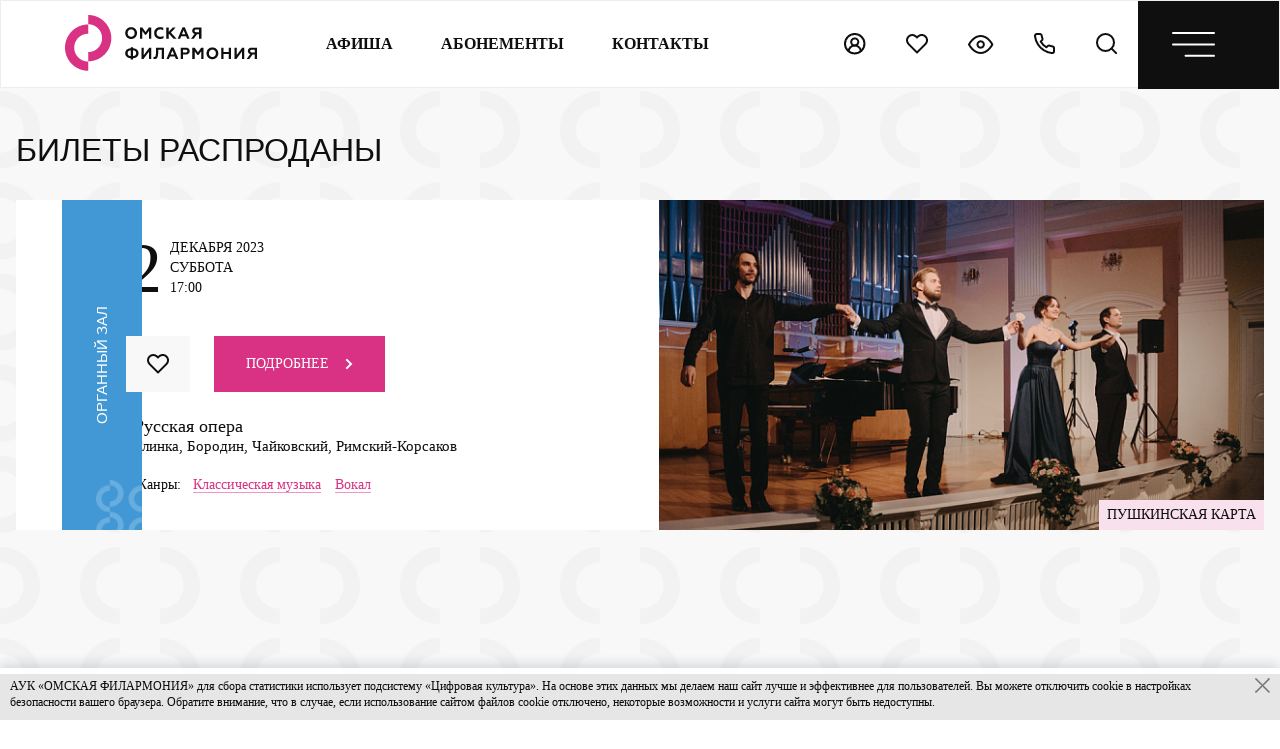

--- FILE ---
content_type: text/html; charset=UTF-8
request_url: https://omfil.ru/booking/3168/
body_size: 21077
content:
<!DOCTYPE HTML>
<html lang="ru">
<head>
    <title>Билеты на «Русская опера» 02.12.2023 17:00 | Омская филармония</title>
    <meta http-equiv="Content-Type" content="text/html; charset=UTF-8" />
<link href="/local/templates/omfil/css/booking_custom.css?16862127395631" type="text/css"  rel="stylesheet" />
<link href="/local/templates/omfil/css/fancybox.css?165656793213631" type="text/css"  data-template-style="true"  rel="stylesheet" />
<link href="/local/templates/omfil/css/selectric.css?16672989094771" type="text/css"  data-template-style="true"  rel="stylesheet" />
<link href="/local/templates/omfil/css/style.min.css?1726462928371016" type="text/css"  data-template-style="true"  rel="stylesheet" />
<link href="/local/templates/omfil/template_styles.css?175679624490937" type="text/css"  data-template-style="true"  rel="stylesheet" />
<meta charset="UTF-8">
<link rel="icon" href="/favicon.ico" type="image/x-icon">
<meta name="apple-mobile-web-app-capable" content="yes">
<meta name="apple-mobile-web-app-status-bar-style" content="black-translucent">
<meta name="viewport" content="width=device-width, user-scalable=no, initial-scale=1, viewport-fit=cover" />
<meta name="imagetoolbar" content="no">



<script data-skip-moving="true" async src="https://culturaltracking.ru/static/js/spxl.js?pixelId=16840" data-pixel-id="16840"></script>
<meta name="facebook-domain-verification" content="aw1h3j4k4f3fgsxyouth2fg3bpsqf0" />
<!-- Facebook Pixel Code -->
<script data-skip-moving="true">
    !function(f,b,e,v,n,t,s)
    {if(f.fbq)return;n=f.fbq=function(){n.callMethod?
        n.callMethod.apply(n,arguments):n.queue.push(arguments)};
        if(!f._fbq)f._fbq=n;n.push=n;n.loaded=!0;n.version='2.0';
        n.queue=[];t=b.createElement(e);t.async=!0;
        t.src=v;s=b.getElementsByTagName(e)[0];
        s.parentNode.insertBefore(t,s)}(window, document,'script',
        'https://connect.facebook.net/en_US/fbevents.js');
    fbq('init', '199552292205117');
    fbq('track', 'PageView');
</script>
<noscript><img height="1" width="1" style="display:none" src="https://www.facebook.com/tr?id=199552292205117&ev=PageView&noscript=1"/></noscript>
<!-- End Facebook Pixel Code -->
<script type="text/javascript" data-skip-moving="true">!function(){var t=document.createElement("script");t.type="text/javascript",t.async=!0,t.src='https://vk.com/js/api/openapi.js?169',t.onload=function(){VK.Retargeting.Init("VK-RTRG-1333089-5sWrp"),VK.Retargeting.Hit()},document.head.appendChild(t)}();</script>
<noscript><img src="https://vk.com/rtrg?p=VK-RTRG-1333089-5sWrp" style="position:fixed; left:-999px;" alt=""/></noscript>
<!-- Yandex.Metrika informer -->
<a href="https://metrika.yandex.ru/stat/?id=23175136&amp;from=informer" target="_blank" rel="nofollow"><img src="//bs.yandex.ru/informer/23175136/3_1_FFFFFFFF_EFEFEFFF_0_pageviews" style="width:88px; height:31px; border:0; display:none" alt="Яндекс.Метрика" title="Яндекс.Метрика: данные за сегодня (просмотры, визиты и уникальные посетители)" onclick="try{Ya.Metrika.informer({i:this,id:23175136,lang:'ru'});return false}catch(e){}"/></a>
<!-- /Yandex.Metrika informer -->
<!-- Yandex.Metrika counter -->
<script type="text/javascript" data-skip-moving="true">
    (function (d, w, c) {
        (w[c] = w[c] || []).push(function() {
            try {
                w.yaCounter23175136 = new Ya.Metrika({id:23175136,
                    clickmap:true,
                    trackLinks:true,
                    accurateTrackBounce:true});
            } catch(e) { }
        });

        var n = d.getElementsByTagName("script")[0],
            s = d.createElement("script"),
            f = function () { n.parentNode.insertBefore(s, n); };
        s.type = "text/javascript";
        s.async = true;
        s.src = (d.location.protocol == "https:" ? "https:" : "http:") + "//mc.yandex.ru/metrika/watch.js";

        if (w.opera == "[object Opera]") {
            d.addEventListener("DOMContentLoaded", f, false);
        } else { f(); }
    })(document, window, "yandex_metrika_callbacks");
</script>
<noscript><div><img src="//mc.yandex.ru/watch/23175136" style="position:absolute; left:-9999px;" alt="" /></div></noscript>
<!-- /Yandex.Metrika counter -->
<script data-skip-moving="true">
    (function(i,s,o,g,r,a,m){i['GoogleAnalyticsObject']=r;i[r]=i[r]||function(){
        (i[r].q=i[r].q||[]).push(arguments)},i[r].l=1*new Date();a=s.createElement(o),
        m=s.getElementsByTagName(o)[0];a.async=1;a.src=g;m.parentNode.insertBefore(a,m)
    })(window,document,'script','//www.google-analytics.com/analytics.js','ga');
    ga('create', 'UA-46161906-1', 'omfil.ru');
    ga('send', 'pageview');
</script>
<!-- Top.Mail.Ru counter -->
<script type="text/javascript" data-skip-moving="true">
    var _tmr = window._tmr || (window._tmr = []);
    _tmr.push({id: "3536385", type: "pageView", start: (new Date()).getTime()});
    (function (d, w, id) {
        if (d.getElementById(id)) return;
        var ts = d.createElement("script"); ts.type = "text/javascript"; ts.async = true; ts.id = id;
        ts.src = "https://top-fwz1.mail.ru/js/code.js";
        var f = function () {var s = d.getElementsByTagName("script")[0]; s.parentNode.insertBefore(ts, s);};
        if (w.opera == "[object Opera]") { d.addEventListener("DOMContentLoaded", f, false); } else { f(); }
    })(document, window, "tmr-code");
</script>
<noscript><div><img src="https://top-fwz1.mail.ru/counter?id=3536385;js=na" style="position:absolute;left:-9999px;" alt="Top.Mail.Ru" /></div></noscript>
<!-- /Top.Mail.Ru counter --></head>
<body>


<header class="header">
	<a href="/" class="header__logo">
        		


						<svg width="192" height="56" class="desktop" viewBox="0 0 192 56" fill="none" xmlns="http://www.w3.org/2000/svg"><path d="M9.20041 32.6303C9.20041 24.9308 15.4575 18.6737 23.157 18.6737V9.4733C10.3894 9.4733 0 19.8627 0 32.6303C0 45.3978 10.3894 55.7872 23.157 55.7872V46.5868C15.4575 46.5868 9.20041 40.3298 9.20041 32.6303ZM23.157 0V9.20041C30.8565 9.20041 37.1135 15.4575 37.1135 23.157C37.1135 30.8565 30.8565 37.1135 23.157 37.1135V46.3139C35.9245 46.3139 46.3139 35.9245 46.3139 23.157C46.3139 10.3894 35.9245 0 23.157 0Z" fill="#D93284"/><path d="M66.1171 21.7933C67.1307 21.7933 67.9494 21.4424 68.6316 20.7407C69.2944 20.039 69.6453 19.1423 69.6453 18.0703C69.6453 16.9982 69.2944 16.1015 68.6316 15.3998C67.9689 14.6981 67.1307 14.3472 66.1171 14.3472C65.1035 14.3472 64.2654 14.6981 63.6026 15.3998C62.9399 16.1015 62.6085 16.9982 62.6085 18.0703C62.6085 19.1423 62.9399 20.039 63.6026 20.7407C64.2654 21.4424 65.1035 21.7933 66.1171 21.7933ZM61.8873 13.8794C63.0178 12.7293 64.4213 12.1641 66.1171 12.1641C67.813 12.1641 69.2164 12.7293 70.3275 13.8794C71.458 15.01 72.0233 16.4134 72.0233 18.0703C72.0233 19.7076 71.458 21.1111 70.3275 22.2611C69.1969 23.4112 67.813 23.9765 66.1171 23.9765C64.4213 23.9765 63.0178 23.4112 61.8873 22.2611C60.7567 21.1111 60.2109 19.7076 60.2109 18.0703C60.2109 16.4134 60.7567 15.01 61.8873 13.8794Z" fill="white"/><path d="M74.9492 23.7605V12.377H77.2688L80.5825 17.0941L83.8767 12.377H86.1963V23.7605H83.8767V15.9636L81.2648 19.6281H79.9588L77.2883 15.9636V23.7605H74.9492Z" fill="white"/><path d="M90.891 22.3381C89.7215 21.2075 89.1367 19.8041 89.1367 18.0692C89.1367 16.3344 89.7215 14.9115 90.8715 13.8004C92.0411 12.6893 93.5225 12.1436 95.2963 12.1436C96.4269 12.1436 97.421 12.397 98.2981 12.8648V15.2234C97.421 14.6386 96.4269 14.3462 95.2963 14.3462C94.2047 14.3462 93.3081 14.6971 92.5869 15.3988C91.8657 16.1005 91.5148 16.9777 91.5148 18.0692C91.5148 19.1608 91.8851 20.0575 92.6259 20.7592C93.3666 21.4609 94.2827 21.7923 95.4133 21.7923C96.6413 21.7923 97.6939 21.4609 98.532 20.7982V23.1568C97.5964 23.7025 96.5243 23.9949 95.2963 23.9949C93.5225 23.9949 92.0606 23.4491 90.891 22.3381Z" fill="white"/><path d="M101.359 23.7605V12.377H103.698V16.8602L107.889 12.377H110.755L105.921 17.6009L111.593 23.7605H108.591L103.698 18.5171V23.7605H101.359Z" fill="white"/><path d="M116.972 19.2001H120.305L118.648 15.2432L116.972 19.2001ZM112.664 23.7613L117.537 12.2998H119.779L124.652 23.7613H122.157L121.026 21.1299H116.212L115.081 23.7613H112.664Z" fill="white"/><path d="M134.066 17.1916V14.4237H131.259C130.206 14.4237 129.563 14.95 129.563 15.8076C129.563 16.7043 130.206 17.1916 131.259 17.1916H134.066ZM126.016 23.7605L129.583 18.8874C128.082 18.4391 127.205 17.2501 127.205 15.7296C127.205 14.7355 127.556 13.9169 128.257 13.3126C128.959 12.6693 129.914 12.377 131.123 12.377H136.386V23.7605H134.046V19.1603H132.058L128.706 23.7605H126.016Z" fill="white"/><path d="M68.0664 41.0898C70.0352 41.0508 71.1657 39.9202 71.1657 38.2244C71.1657 36.5091 70.0352 35.3785 68.0664 35.359V41.0898ZM65.7078 35.359C63.7391 35.3785 62.6086 36.5091 62.6086 38.2244C62.6086 39.9202 63.7391 41.0313 65.7078 41.0898V35.359ZM65.7078 44.462V43.2145C62.0043 43.078 60.211 40.6999 60.211 38.2439C60.211 36.9184 60.6788 35.7684 61.6339 34.8132C62.5891 33.8581 63.9535 33.3318 65.7078 33.2733V32.2402H68.0664V33.2733C69.8207 33.3318 71.1657 33.8581 72.1403 34.8132C73.0955 35.7684 73.5633 36.9379 73.5633 38.2439C73.5633 40.6999 71.77 43.0975 68.0664 43.2145V44.462H65.7078Z" fill="white"/><path d="M76.4883 44.0134V32.6299H78.8274V40.0565L84.3437 32.6299H86.3709V44.0134H84.0513V36.5479L78.457 44.0134H76.4883Z" fill="white"/><path d="M88.5703 41.8108C88.8042 41.8888 89.0771 41.9473 89.4085 41.9473C90.0322 41.9473 90.4416 41.5185 90.6365 40.6998C90.8509 39.8616 90.9874 38.2827 91.0069 35.9826L91.0653 32.6494H99.0962V44.033H96.7766V34.7351H93.307L93.2485 37.0547C93.1705 39.7057 92.8781 41.5379 92.3323 42.571C91.7866 43.5846 90.8704 44.0915 89.5254 44.0915C89.1161 44.0915 88.7847 44.0525 88.5703 43.9355V41.8108Z" fill="white"/><path d="M105.745 39.4521H109.079L107.422 35.4951L105.745 39.4521ZM101.438 44.0133L106.311 32.5518H108.552L113.425 44.0133H110.93L109.8 41.3818H104.985L103.855 44.0133H101.438Z" fill="white"/><path d="M118.124 37.503H120.6C121.73 37.503 122.393 36.9962 122.393 36.08C122.393 35.1639 121.73 34.6571 120.6 34.6571H118.124V37.503ZM115.766 44.0134V32.6299H120.736C121.964 32.6299 122.939 32.9613 123.641 33.585C124.362 34.2283 124.713 35.0274 124.713 36.0605C124.713 37.0936 124.362 37.9123 123.641 38.5556C122.939 39.1988 121.964 39.5107 120.736 39.5107H118.105V44.0134H115.766Z" fill="white"/><path d="M127.305 44.0134V32.6299H129.644L132.938 37.347L136.252 32.6299H138.552V44.0134H136.252V36.236L133.62 39.8811H132.314L129.663 36.236V44.0134H127.305Z" fill="white"/><path d="M147.398 42.0453C148.412 42.0453 149.231 41.6944 149.913 40.9927C150.576 40.2909 150.926 39.3943 150.926 38.3222C150.926 37.2501 150.576 36.3535 149.913 35.6518C149.25 34.95 148.412 34.5992 147.398 34.5992C146.385 34.5992 145.547 34.95 144.884 35.6518C144.221 36.3535 143.89 37.2501 143.89 38.3222C143.89 39.3943 144.221 40.2909 144.884 40.9927C145.547 41.6944 146.385 42.0453 147.398 42.0453ZM143.169 34.1313C144.299 32.9813 145.703 32.416 147.398 32.416C149.094 32.416 150.498 32.9813 151.609 34.1313C152.739 35.2619 153.305 36.6654 153.305 38.3222C153.305 39.9596 152.739 41.363 151.609 42.5131C150.478 43.6631 149.094 44.2284 147.398 44.2284C145.703 44.2284 144.299 43.6631 143.169 42.5131C142.038 41.363 141.492 39.9596 141.492 38.3222C141.492 36.6654 142.057 35.2619 143.169 34.1313Z" fill="white"/><path d="M156.25 44.0134V32.6299H158.589V36.8987H163.716V32.6299H166.055V44.0134H163.716V39.0234H158.589V44.0134H156.25Z" fill="white"/><path d="M169.387 44.0134V32.6299H171.726V40.0565L177.242 32.6299H179.269V44.0134H176.93V36.5479L171.355 44.0134H169.387Z" fill="white"/><path d="M189.66 37.4445V34.6766H186.872C185.82 34.6766 185.177 35.2029 185.177 36.0605C185.177 36.9572 185.82 37.4445 186.872 37.4445H189.66ZM181.629 44.0134L185.196 39.1403C183.695 38.692 182.818 37.503 182.818 35.9826C182.818 34.9885 183.169 34.1698 183.871 33.5655C184.572 32.9223 185.527 32.6299 186.736 32.6299H191.999V44.0134H189.66V39.4132H187.672L184.319 44.0134H181.629Z" fill="white"/></svg>
			<svg width="167" height="18" class="mobile" viewBox="0 0 167 18" fill="none" xmlns="http://www.w3.org/2000/svg"><path d="M2.9053 10.5283C2.9053 8.04402 4.88116 6.02516 7.3125 6.02516V3.0566C3.28078 3.0566 0 6.4088 0 10.5283C0 14.6478 3.28078 18 7.3125 18V15.0314C4.88116 15.0314 2.9053 13.0126 2.9053 10.5283ZM7.3125 0V2.96855C9.74384 2.96855 11.7197 4.98742 11.7197 7.4717C11.7197 9.95597 9.74384 11.9748 7.3125 11.9748V14.9434C11.3442 14.9434 14.625 11.5912 14.625 7.4717C14.625 3.3522 11.3442 0 7.3125 0Z" fill="#D93284"/><path d="M24.9364 11.5273C25.6119 11.5273 26.1576 11.2935 26.6123 10.8258C27.054 10.3581 27.2878 9.76052 27.2878 9.046C27.2878 8.33147 27.054 7.73387 26.6123 7.26618C26.1706 6.79849 25.6119 6.56465 24.9364 6.56465C24.2608 6.56465 23.7022 6.79849 23.2605 7.26618C22.8188 7.73387 22.5979 8.33147 22.5979 9.046C22.5979 9.76052 22.8188 10.3581 23.2605 10.8258C23.7022 11.2935 24.2608 11.5273 24.9364 11.5273ZM22.1173 6.25286C22.8708 5.48637 23.8061 5.10962 24.9364 5.10962C26.0666 5.10962 27.002 5.48637 27.7425 6.25286C28.496 7.00636 28.8728 7.94173 28.8728 9.046C28.8728 10.1373 28.496 11.0726 27.7425 11.8391C26.989 12.6056 26.0666 12.9824 24.9364 12.9824C23.8061 12.9824 22.8708 12.6056 22.1173 11.8391C21.3638 11.0726 21 10.1373 21 9.046C21 7.94173 21.3638 7.00636 22.1173 6.25286Z" fill="#0F0F0F"/><path d="M30.8239 12.8387V5.25171H32.3699L34.5784 8.39561L36.774 5.25171H38.3199V12.8387H36.774V7.64212L35.0331 10.0845H34.1627L32.3829 7.64212V12.8387H30.8239Z" fill="#0F0F0F"/><path d="M41.4458 11.8897C40.6663 11.1362 40.2766 10.2008 40.2766 9.04458C40.2766 7.88835 40.6663 6.93999 41.4328 6.19948C42.2123 5.45897 43.1996 5.09521 44.3818 5.09521C45.1353 5.09521 45.7979 5.2641 46.3825 5.57589V7.14785C45.7979 6.75811 45.1353 6.56324 44.3818 6.56324C43.6543 6.56324 43.0567 6.79708 42.576 7.26477C42.0954 7.73246 41.8615 8.31707 41.8615 9.04458C41.8615 9.7721 42.1084 10.3697 42.602 10.8374C43.0957 11.3051 43.7063 11.5259 44.4598 11.5259C45.2782 11.5259 45.9798 11.3051 46.5384 10.8634V12.4353C45.9148 12.7991 45.2003 12.994 44.3818 12.994C43.1996 12.994 42.2253 12.6302 41.4458 11.8897Z" fill="#0F0F0F"/><path d="M48.4251 12.8387V5.25171H49.9841V8.23972L52.7772 5.25171H54.6869L51.4651 8.73339L55.2456 12.8387H53.2449L49.9841 9.34398V12.8387H48.4251Z" fill="#0F0F0F"/><path d="M58.832 9.79815H61.0535L59.9493 7.16091L58.832 9.79815ZM55.9609 12.8381L59.2088 5.19922H60.7028L63.9506 12.8381H62.2877L61.5342 11.0843H58.3254L57.5719 12.8381H55.9609Z" fill="#0F0F0F"/><path d="M70.2209 8.46057V6.6158H68.3501C67.6486 6.6158 67.2199 6.96657 67.2199 7.53819C67.2199 8.13579 67.6486 8.46057 68.3501 8.46057H70.2209ZM64.8554 12.8387L67.2329 9.59082C66.2325 9.29202 65.6479 8.49954 65.6479 7.48622C65.6479 6.82366 65.8818 6.27803 66.3494 5.87529C66.8171 5.44658 67.4537 5.25171 68.2592 5.25171H71.7668V12.8387H70.2079V9.7727H68.8828L66.6482 12.8387H64.8554Z" fill="#0F0F0F"/><path d="M83.4037 10.8981C84.7158 10.8721 85.4693 10.1186 85.4693 8.98834C85.4693 7.84511 84.7158 7.09161 83.4037 7.07861V10.8981ZM81.8318 7.07861C80.5196 7.09161 79.7661 7.84511 79.7661 8.98834C79.7661 10.1186 80.5196 10.8591 81.8318 10.8981V7.07861ZM81.8318 13.1456V12.3141C79.3634 12.2232 78.1682 10.6382 78.1682 9.00134C78.1682 8.11792 78.48 7.35143 79.1166 6.71486C79.7532 6.07828 80.6625 5.72752 81.8318 5.68854V5H83.4037V5.68854C84.5729 5.72752 85.4693 6.07828 86.1189 6.71486C86.7555 7.35143 87.0673 8.13092 87.0673 9.00134C87.0673 10.6382 85.8721 12.2362 83.4037 12.3141V13.1456H81.8318Z" fill="#0F0F0F"/><path d="M89.0157 12.8465V5.25952H90.5746V10.2092L94.2512 5.25952H95.6023V12.8465H94.0563V7.87078L90.3278 12.8465H89.0157Z" fill="#0F0F0F"/><path d="M97.0706 11.3789C97.2265 11.4308 97.4083 11.4698 97.6292 11.4698C98.0449 11.4698 98.3177 11.184 98.4476 10.6384C98.5905 10.0797 98.6815 9.02745 98.6945 7.49447L98.7334 5.27295H104.086V12.8599H102.54V6.66302H100.227L100.188 8.20899C100.137 9.97582 99.9416 11.197 99.5779 11.8855C99.2141 12.5611 98.6035 12.8989 97.7071 12.8989C97.4343 12.8989 97.2135 12.8729 97.0706 12.7949V11.3789Z" fill="#0F0F0F"/><path d="M108.512 9.8067H110.734L109.629 7.16946L108.512 9.8067ZM105.641 12.8467L108.889 5.20776H110.383L113.631 12.8467H111.968L111.214 11.0928H108.006L107.252 12.8467H105.641Z" fill="#0F0F0F"/><path d="M116.76 8.5076H118.41C119.163 8.5076 119.605 8.16983 119.605 7.55923C119.605 6.94864 119.163 6.61086 118.41 6.61086H116.76V8.5076ZM115.188 12.8467V5.25977H118.501C119.319 5.25977 119.969 5.48062 120.436 5.89634C120.917 6.32505 121.151 6.8577 121.151 7.54624C121.151 8.23478 120.917 8.78042 120.436 9.20913C119.969 9.63785 119.319 9.84571 118.501 9.84571H116.747V12.8467H115.188Z" fill="#0F0F0F"/><path d="M122.887 12.8467V5.25977H124.446L126.641 8.40367L128.85 5.25977H130.383V12.8467H128.85V7.66316L127.096 10.0925H126.226L124.459 7.66316V12.8467H122.887Z" fill="#0F0F0F"/><path d="M136.28 11.5344C136.956 11.5344 137.502 11.3006 137.956 10.8329C138.398 10.3652 138.632 9.7676 138.632 9.05308C138.632 8.33855 138.398 7.74095 137.956 7.27326C137.515 6.80557 136.956 6.57173 136.28 6.57173C135.605 6.57173 135.046 6.80557 134.604 7.27326C134.163 7.74095 133.942 8.33855 133.942 9.05308C133.942 9.7676 134.163 10.3652 134.604 10.8329C135.046 11.3006 135.605 11.5344 136.28 11.5344ZM133.461 6.25994C134.215 5.49345 135.15 5.1167 136.28 5.1167C137.411 5.1167 138.346 5.49345 139.086 6.25994C139.84 7.01344 140.217 7.94881 140.217 9.05308C140.217 10.1443 139.84 11.0797 139.086 11.8462C138.333 12.6127 137.411 12.9895 136.28 12.9895C135.15 12.9895 134.215 12.6127 133.461 11.8462C132.708 11.0797 132.344 10.1443 132.344 9.05308C132.344 7.94881 132.721 7.01344 133.461 6.25994Z" fill="#0F0F0F"/><path d="M142.176 12.8465V5.25952H143.735V8.10462H147.152V5.25952H148.711V12.8465H147.152V9.52068H143.735V12.8465H142.176Z" fill="#0F0F0F"/><path d="M150.929 12.8465V5.25952H152.488V10.2092L156.165 5.25952H157.516V12.8465H155.957V7.87078L152.241 12.8465H150.929Z" fill="#0F0F0F"/><path d="M164.443 8.46863V6.62386H162.585C161.883 6.62386 161.455 6.97462 161.455 7.54624C161.455 8.14384 161.883 8.46863 162.585 8.46863H164.443ZM159.09 12.8467L161.468 9.59887C160.467 9.30007 159.883 8.5076 159.883 7.49428C159.883 6.83172 160.116 6.28608 160.584 5.88335C161.052 5.45464 161.688 5.25977 162.494 5.25977H166.001V12.8467H164.443V9.78076H163.117L160.883 12.8467H159.09Z" fill="#0F0F0F"/></svg>

					</a>
	<div class="header-navbar">
		<ul class="header-navbar__list">
			<li class="header-navbar__list-item">
				<a href="/afisha/" class="header-navbar__list-link">Афиша</a>
			</li>
			<li class="header-navbar__list-item">
				<a href="/abonement/" class="header-navbar__list-link">Абонементы</a>
			</li>
			<li class="header-navbar__list-item">
				<a href="/contacts/" class="header-navbar__list-link">контакты</a>
			</li>
		</ul>
	</div>
	<div class="header-mobile">
		<ul class="header-mobile__list">
			<li class="header-mobile__item">
				<a href="javascript:;" class="header-mobile__link js_auth">
					<svg width="22" height="22" viewBox="0 0 22 22" fill="none" xmlns="http://www.w3.org/2000/svg"><circle cx="10.7249" cy="10.7249" r="9.72495" stroke="#0F0F0F" stroke-width="2"/><path d="M16.9124 18.6808C16.9124 15.2629 14.1416 12.4922 10.7238 12.4922C7.30589 12.4922 4.53516 15.2629 4.53516 18.6808" stroke="#0F0F0F" stroke-width="2"/><circle cx="10.7238" cy="8.95627" r="3.53634" stroke="#0F0F0F" stroke-width="2"/></svg>
				</a>
				<p class="header-mobile__tip">Личный кабинет</p>
			</li>
			<li class="header-mobile__item">
				<a href="/personal/wishlist/" class="header-mobile__link">
					<svg width="22" height="22" viewBox="0 0 22 22" fill="none" xmlns="http://www.w3.org/2000/svg">
						<path d="M19.4578 3.5422C18.9691 3.0533 18.3889 2.6654 17.7503 2.4008C17.1117 2.1362 16.4272 2 15.7359 2C15.0446 2 14.3601 2.1362 13.7215 2.4008C13.0829 2.6654 12.5026 3.0533 12.0139 3.5422L10.9997 4.5564L9.9855 3.5422C8.9984 2.5551 7.6596 2.0005 6.2636 2.0005C4.8676 2.0005 3.5288 2.5551 2.5417 3.5422C1.5546 4.5293 1 5.8681 1 7.2641C1 8.6601 1.5546 9.9989 2.5417 10.9861L3.5559 12.0003L10.9997 19.4441L18.4436 12.0003L19.4578 10.9861C19.9467 10.4974 20.3346 9.9171 20.5992 9.2785C20.8638 8.6399 21 7.9554 21 7.2641C21 6.5728 20.8638 5.8883 20.5992 5.2497C20.3346 4.6111 19.9467 4.0309 19.4578 3.5422Z" stroke="#0F0F0F" stroke-width="2" stroke-linecap="round" stroke-linejoin="round"/>
					</svg>
				</a>
				<p class="header-mobile__tip">Избранное</p>
			</li>
			<li class="header-mobile__item">
				<a href="https://finevision.ru/?hostname=omfil.ru&path=/" class="header-mobile__link" target="_blank">
					<svg width="26" height="19" viewBox="0 0 26 19" fill="none" xmlns="http://www.w3.org/2000/svg"><path d="M1 9.49601C1 9.49601 5.248 1 12.682 1C20.116 1 24.364 9.49601 24.364 9.49601C24.364 9.49601 20.116 17.992 12.682 17.992C5.248 17.992 1 9.49601 1 9.49601Z" stroke="#0F0F0F" stroke-width="2" stroke-linecap="round" stroke-linejoin="round"/><path d="M12.6819 12.6818C14.4414 12.6818 15.8679 11.2554 15.8679 9.49582C15.8679 7.73624 14.4414 6.30981 12.6819 6.30981C10.9223 6.30981 9.49585 7.73624 9.49585 9.49582C9.49585 11.2554 10.9223 12.6818 12.6819 12.6818Z" stroke="#0F0F0F" stroke-width="2" stroke-linecap="round" stroke-linejoin="round"/></svg>
				</a>
				<p class="header-mobile__tip">Версия для слабовидящих</p>
			</li>
			<li class="header-mobile__item">
				<a href="tel:+73812200158" class="header-mobile__link">
					<svg width="22" height="22" viewBox="0 0 22 22" fill="none" xmlns="http://www.w3.org/2000/svg"><path d="M20.0815 15.315V18.1933C20.0826 18.4605 20.0279 18.725 19.9208 18.9698C19.8138 19.2147 19.6568 19.4345 19.4599 19.6151C19.263 19.7957 19.0305 19.9333 18.7774 20.0189C18.5243 20.1045 18.2561 20.1363 17.9899 20.1122C15.0376 19.7914 12.2016 18.7826 9.70994 17.1667C7.39176 15.6937 5.42635 13.7282 3.95328 11.4101C2.3318 8.90706 1.32272 6.05732 1.00779 3.09168C0.983812 2.82636 1.01534 2.55896 1.10037 2.3065C1.18541 2.05403 1.32207 1.82204 1.50168 1.62529C1.68128 1.42854 1.89988 1.27134 2.14357 1.1637C2.38725 1.05606 2.65068 1.00034 2.91708 1.00009H5.79541C6.26104 0.99551 6.71244 1.1604 7.06549 1.46402C7.41853 1.76764 7.64913 2.18927 7.7143 2.65034C7.83579 3.57147 8.06109 4.4759 8.38591 5.34637C8.515 5.68978 8.54293 6.063 8.46641 6.42179C8.38989 6.78059 8.21212 7.10994 7.95416 7.3708L6.73567 8.58929C8.10149 10.9913 10.0903 12.9801 12.4923 14.346L13.7108 13.1275C13.9717 12.8695 14.301 12.6917 14.6598 12.6152C15.0186 12.5387 15.3918 12.5666 15.7352 12.6957C16.6057 13.0205 17.5102 13.2458 18.4313 13.3673C18.8973 13.4331 19.323 13.6678 19.6273 14.0269C19.9315 14.386 20.0932 14.8445 20.0815 15.315Z" stroke="#0F0F0F" stroke-width="2" stroke-linecap="round" stroke-linejoin="round"/></svg>
				</a>
				<p class="header-mobile__tip">Звонок</p>
			</li>
			<li class="header-mobile__item">
				<a href="/search/" class="header-mobile__link">
					<svg width="22" height="22" viewBox="0 0 22 22" fill="none" xmlns="http://www.w3.org/2000/svg"><path d="M9.49601 17.992C14.1882 17.992 17.992 14.1882 17.992 9.49601C17.992 4.80379 14.1882 1 9.49601 1C4.80379 1 1 4.80379 1 9.49601C1 14.1882 4.80379 17.992 9.49601 17.992Z" stroke="#0F0F0F" stroke-width="2" stroke-linecap="round" stroke-linejoin="round"/><path d="M20.116 20.116L15.4963 15.4963" stroke="#0F0F0F" stroke-width="2" stroke-linecap="round" stroke-linejoin="round"/></svg>
				</a>
				<p class="header-mobile__tip">Поиск</p>
		</ul>
		<a href="javascript:;" class="header-mobile__open-menu">
			<svg width="43" height="25" viewBox="0 0 43 25" fill="none" xmlns="http://www.w3.org/2000/svg"><path d="M13.5278 23.7778L42 23.7778" stroke="white" stroke-width="2" stroke-linecap="round" stroke-linejoin="round"/><path d="M1 12.3889H42.0001" stroke="white" stroke-width="2" stroke-linecap="round" stroke-linejoin="round"/><path d="M1 1H42.0001" stroke="white" stroke-width="2" stroke-linecap="round" stroke-linejoin="round"/></svg>
			<svg class="open" width="26" height="26" viewBox="0 0 26 26" fill="none" xmlns="http://www.w3.org/2000/svg"><path d="M1 1L25 25" stroke="white" stroke-width="2" stroke-linecap="round" stroke-linejoin="round"/><path d="M1 25L25 0.999999" stroke="white" stroke-width="2" stroke-linecap="round" stroke-linejoin="round"/></svg>
		</a>
	</div>
</header>
<style>
  .header__logo svg .pink {
	fill: #d93284 !important;
  }
  @media (max-width: 1199px){
	.header__logo svg{
		margin: 0 auto;
	}
	.navmenu.active {
	  top: 146px;
	}
	.navmenu {
        max-height: calc(100% - 146px) !important;
    }
	main {
		padding-top: 166px;
	}
  }
</style>



    <div class="navmenu" style="max-height: 410px">
        <ul class="navmenu__list">
                                            <li class="navmenu__item visible_mobile">
                    <a href="/afisha/"
                       class="navmenu__link"                    >Афиша</a>
                                    </li>
                                            <li class="navmenu__item visible_mobile">
                    <a href="/abonement/"
                       class="navmenu__link"                    >Абонементы</a>
                                            <svg width="15" height="9" viewBox="0 0 15 9" fill="none" xmlns="http://www.w3.org/2000/svg"><path d="M2.00112 1.5L7.7154 7.21429L13.4297 1.5" stroke="#D93284" stroke-width="1.5" stroke-linecap="square"/></svg>
                        <ul class="navmenu__list navmenu__list--level3">
                                                            <li class="navmenu__item">
                                    <a href="/abonement/sezon25/"
                                       class="navmenu__link"
                                                                           >Сезон 2025–2026</a>
                                </li>
                                                            <li class="navmenu__item">
                                    <a href="/abonement/sezon24/"
                                       class="navmenu__link"
                                                                           >Сезон 2024–2025</a>
                                </li>
                                                            <li class="navmenu__item">
                                    <a href="/abonement/sezon23/"
                                       class="navmenu__link"
                                                                           >Сезон 2023–2024</a>
                                </li>
                                                            <li class="navmenu__item">
                                    <a href="/abonement/sezon22/"
                                       class="navmenu__link"
                                                                           >Сезон 2022–2023</a>
                                </li>
                                                            <li class="navmenu__item">
                                    <a href="/abonement/super/"
                                       class="navmenu__link"
                                                                           >Суперабонемент</a>
                                </li>
                                                    </ul>
                                    </li>
                                            <li class="navmenu__item">
                    <a href="/listeners/buy-ticket/"
                       class="navmenu__link"                    >Слушателям</a>
                                            <svg width="15" height="9" viewBox="0 0 15 9" fill="none" xmlns="http://www.w3.org/2000/svg"><path d="M2.00112 1.5L7.7154 7.21429L13.4297 1.5" stroke="#D93284" stroke-width="1.5" stroke-linecap="square"/></svg>
                        <ul class="navmenu__list navmenu__list--level3">
                                                            <li class="navmenu__item">
                                    <a href="/listeners/promotions/"
                                       class="navmenu__link"
                                                                           >Акции</a>
                                </li>
                                                            <li class="navmenu__item">
                                    <a href="/listeners/buy-ticket/"
                                       class="navmenu__link"
                                                                           >Покупка билетов</a>
                                </li>
                                                            <li class="navmenu__item">
                                    <a href="/listeners/buy-subscription/"
                                       class="navmenu__link"
                                                                           >Покупка абонементов</a>
                                </li>
                                                            <li class="navmenu__item">
                                    <a href="/listeners/return/"
                                       class="navmenu__link"
                                                                           >Возврат билетов</a>
                                </li>
                                                            <li class="navmenu__item">
                                    <a href="/listeners/pushkin-card/"
                                       class="navmenu__link"
                                                                           >Пушкинская карта</a>
                                </li>
                                                            <li class="navmenu__item">
                                    <a href="/listeners/accessible-environment/"
                                       class="navmenu__link"
                                                                           >Доступная среда</a>
                                </li>
                                                            <li class="navmenu__item">
                                    <a href="/listeners/large-family/"
                                       class="navmenu__link"
                                                                           >Многодетным семьям</a>
                                </li>
                                                            <li class="navmenu__item">
                                    <a href="/listeners/visit-rools/"
                                       class="navmenu__link"
                                                                           >Правила посещения</a>
                                </li>
                                                            <li class="navmenu__item">
                                    <a href="/philharmonic-community/lider-klub/"
                                       class="navmenu__link"
                                                                           >Лидер-клуб</a>
                                </li>
                                                    </ul>
                                    </li>
                                            <li class="navmenu__item">
                    <a href="/news/"
                       class="navmenu__link"                    >Новости</a>
                                    </li>
                                            <li class="navmenu__item">
                    <a href="/team/"
                       class="navmenu__link"                    >Коллективы</a>
                                            <svg width="15" height="9" viewBox="0 0 15 9" fill="none" xmlns="http://www.w3.org/2000/svg"><path d="M2.00112 1.5L7.7154 7.21429L13.4297 1.5" stroke="#D93284" stroke-width="1.5" stroke-linecap="square"/></svg>
                        <ul class="navmenu__list navmenu__list--level3">
                                                            <li class="navmenu__item">
                                    <a href="/team/simfonicheskiy-orkestr/"
                                       class="navmenu__link"
                                                                           >Симфонический оркестр</a>
                                </li>
                                                            <li class="navmenu__item">
                                    <a href="/team/kamernyy-orkestr/"
                                       class="navmenu__link"
                                                                           >Камерный оркестр</a>
                                </li>
                                                            <li class="navmenu__item">
                                    <a href="/team/omskiy-khor/"
                                       class="navmenu__link"
                                                                           >Омский хор</a>
                                </li>
                                                            <li class="navmenu__item">
                                    <a href="/team/dukhovoy-orkestr/"
                                       class="navmenu__link"
                                                                           >Духовой оркестр</a>
                                </li>
                                                            <li class="navmenu__item">
                                    <a href="/team/kvartet-tarskie-vorota/"
                                       class="navmenu__link"
                                                                           >Квартет «Тарские ворота»</a>
                                </li>
                                                            <li class="navmenu__item">
                                    <a href="/team/vokalnyy-kvartet-premer/"
                                       class="navmenu__link"
                                                                           >Вокальная группа «Премьер»</a>
                                </li>
                                                            <li class="navmenu__item">
                                    <a href="/team/soloists/"
                                       class="navmenu__link"
                                                                           >Солисты</a>
                                </li>
                                                    </ul>
                                    </li>
                                            <li class="navmenu__item">
                    <a href="/halls/"
                       class="navmenu__link"                    >Залы</a>
                                            <svg width="15" height="9" viewBox="0 0 15 9" fill="none" xmlns="http://www.w3.org/2000/svg"><path d="M2.00112 1.5L7.7154 7.21429L13.4297 1.5" stroke="#D93284" stroke-width="1.5" stroke-linecap="square"/></svg>
                        <ul class="navmenu__list navmenu__list--level3">
                                                            <li class="navmenu__item">
                                    <a href="/halls/concert-hall/"
                                       class="navmenu__link"
                                                                           >Концертный зал</a>
                                </li>
                                                            <li class="navmenu__item">
                                    <a href="/halls/organ-hall/"
                                       class="navmenu__link"
                                                                           >Органный зал</a>
                                </li>
                                                            <li class="navmenu__item">
                                    <a href="/halls/chamber-hall/"
                                       class="navmenu__link"
                                                                           >Камерный зал</a>
                                </li>
                                                            <li class="navmenu__item">
                                    <a href="/halls/parade-hall/"
                                       class="navmenu__link"
                                                                           >Парадный зал</a>
                                </li>
                                                            <li class="navmenu__item">
                                    <a href="/halls/exhibition-hall/"
                                       class="navmenu__link"
                                                                           >Выставочный зал</a>
                                </li>
                                                    </ul>
                                    </li>
                                            <li class="navmenu__item">
                    <a href="/projects/support/"
                       class="navmenu__link"                    >Партнерам</a>
                                            <svg width="15" height="9" viewBox="0 0 15 9" fill="none" xmlns="http://www.w3.org/2000/svg"><path d="M2.00112 1.5L7.7154 7.21429L13.4297 1.5" stroke="#D93284" stroke-width="1.5" stroke-linecap="square"/></svg>
                        <ul class="navmenu__list navmenu__list--level3">
                                                            <li class="navmenu__item">
                                    <a href="/projects/support/"
                                       class="navmenu__link"
                                                                           >Поддержка проектов</a>
                                </li>
                                                            <li class="navmenu__item">
                                    <a href="/advertisement/"
                                       class="navmenu__link"
                                                                           >Реклама в Филармонии</a>
                                </li>
                                                    </ul>
                                    </li>
                                            <li class="navmenu__item">
                    <a href="/about/"
                       class="navmenu__link"                    >Филармония</a>
                                            <svg width="15" height="9" viewBox="0 0 15 9" fill="none" xmlns="http://www.w3.org/2000/svg"><path d="M2.00112 1.5L7.7154 7.21429L13.4297 1.5" stroke="#D93284" stroke-width="1.5" stroke-linecap="square"/></svg>
                        <ul class="navmenu__list navmenu__list--level3">
                                                            <li class="navmenu__item">
                                    <a href="/about/"
                                       class="navmenu__link"
                                                                           >Филармония сегодня</a>
                                </li>
                                                            <li class="navmenu__item">
                                    <a href="/history/"
                                       class="navmenu__link"
                                                                           >История</a>
                                </li>
                                                            <li class="navmenu__item">
                                    <a href="/projects/"
                                       class="navmenu__link"
                                                                           >Проекты</a>
                                </li>
                                                            <li class="navmenu__item">
                                    <a href="/documents/"
                                       class="navmenu__link"
                                                                           >Документы</a>
                                </li>
                                                            <li class="navmenu__item">
                                    <a href="/philharmonic-community/"
                                       class="navmenu__link"
                                                                           >Филармоническое сообщество</a>
                                </li>
                                                            <li class="navmenu__item">
                                    <a href="/volunteer-center/"
                                       class="navmenu__link"
                                                                           >Центр Волонтеров</a>
                                </li>
                                                            <li class="navmenu__item">
                                    <a href="/news/"
                                       class="navmenu__link"
                                                                           >Новости</a>
                                </li>
                                                            <li class="navmenu__item">
                                    <a href="/afisha/?season=sezon22&archive=Y"
                                       class="navmenu__link"
                                                                           >Архив афиши</a>
                                </li>
                                                    </ul>
                                    </li>
                                            <li class="navmenu__item visible_mobile">
                    <a href="/contacts/"
                       class="navmenu__link"                    >Контакты</a>
                                            <svg width="15" height="9" viewBox="0 0 15 9" fill="none" xmlns="http://www.w3.org/2000/svg"><path d="M2.00112 1.5L7.7154 7.21429L13.4297 1.5" stroke="#D93284" stroke-width="1.5" stroke-linecap="square"/></svg>
                        <ul class="navmenu__list navmenu__list--level3">
                                                            <li class="navmenu__item">
                                    <a href="/contacts/"
                                       class="navmenu__link"
                                                                           >Основные</a>
                                </li>
                                                            <li class="navmenu__item">
                                    <a href="/contacts/management/"
                                       class="navmenu__link"
                                                                           >Дирекция</a>
                                </li>
                                                            <li class="navmenu__item">
                                    <a href="/contacts/creative-team/"
                                       class="navmenu__link"
                                                                           >Творческие коллективы</a>
                                </li>
                                                    </ul>
                                    </li>
                                    </ul>
    </div>
<main class="main">
    <div class="root-element"></div>    <section class="section booking_page">
        <h2 class="section__title">Билеты распроданы</h2>
        <div class="afisha afisha--zal">
            <div class="afisha__item">
                <p class="afisha__header" style="background-color:#4198D5">
                    Органный зал                </p>
                <div class="afisha__img-block"
                     style="background-image: url('/upload/resize_cache/iblock/09d/83hn170c33mijs2guox8xhin6ixvm1jo/640_480_1/benua-kolotova-likhner.png');">
                    <img src="/upload/resize_cache/iblock/09d/83hn170c33mijs2guox8xhin6ixvm1jo/640_480_1/benua-kolotova-likhner.png" alt="" class="afisha__img">
                                            <p class="afisha__img-text">Пушкинская карта</p>
                                    </div>
                <div class="afisha__block">
                    <div class="afisha__info">
                        <p class="afisha__info-title">Русская опера</p>
                                                    <p class="afisha__info-text">Глинка, Бородин, Чайковский, Римский-Корсаков</p>
                                            </div>
                                            <div class="afisha-genre">
                            <p class="afisha-genre__text">Жанры:</p>
                            <div class="afisha-genre__inner">
                                                                    <a href="/afisha/?genre=1499"
                                       class="afisha-genre__link">Классическая музыка</a>
                                                                    <a href="/afisha/?genre=1502"
                                       class="afisha-genre__link">Вокал</a>
                                                            </div>
                        </div>
                                        <p class="afisha__date">
                        <span class="afisha__date-span afisha__date-span--number">2</span>
                        <span class="afisha__date-span">декабря&nbsp;2023                            <span class="omfil__divider"></span>Суббота                            <span class="omfil__divider"></span>17:00                        </span>
                    </p>
                    <div class="afisha__footer">
                        <a href="/afisha/3168/" class="omfil__btn">Подробнее
                            <svg width="8" height="12" viewBox="0 0 8 12" fill="none"
                                 xmlns="http://www.w3.org/2000/svg">
                                <path d="M2 10L6 6L2 2" stroke="white" stroke-width="2" stroke-linecap="square"/>
                            </svg>
                        </a>
                        <a href="javascript:;" class="afisha__add-feature js_whishlist"
                           data-id="3168">
                            <svg width="64" height="56" viewBox="0 0 64 56" fill="none" xmlns="http://www.w3.org/2000/svg">
                                <path d="M40.4578 20.5422C39.9691 20.0533 39.3889 19.6654 38.7503 19.4008C38.1117 19.1362 37.4272 19 36.7359 19C36.0446 19 35.3601 19.1362 34.7215 19.4008C34.0829 19.6654 33.5026 20.0533 33.0139 20.5422L31.9997 21.5564L30.9855 20.5422C29.9984 19.5551 28.6596 19.0005 27.2636 19.0005C25.8676 19.0005 24.5288 19.5551 23.5417 20.5422C22.5546 21.5293 22 22.8681 22 24.2641C22 25.6601 22.5546 26.9989 23.5417 27.9861L24.5559 29.0003L31.9997 36.4441L39.4436 29.0003L40.4578 27.9861C40.9467 27.4974 41.3346 26.9171 41.5992 26.2785C41.8638 25.6399 42 24.9554 42 24.2641C42 23.5728 41.8638 22.8883 41.5992 22.2497C41.3346 21.6111 40.9467 21.0309 40.4578 20.5422V20.5422Z"
                                      stroke="#0F0F0F" stroke-width="2" stroke-linecap="round" stroke-linejoin="round"/>
                            </svg>
                        </a>
                    </div>
                </div>
            </div>
        </div>
    </section>



</main>

<div class="preloader_wrap">
    <div id="preloader"></div>
</div>

<footer class="footer">
    <div class="footer__container">
        <div class="footer-header">
            <a href="/" class="footer__logo">
                <svg width="304" height="75" viewBox="0 0 304 75" fill="none" xmlns="http://www.w3.org/2000/svg"><path d="M13.624 22.257C15.9621 22.257 17.8506 21.4477 19.4243 19.829C20.9531 18.2103 21.7625 16.142 21.7625 13.6689C21.7625 11.1959 20.9531 9.12761 19.4243 7.50891C17.8956 5.89021 15.9621 5.08087 13.624 5.08087C11.2859 5.08087 9.35246 5.89021 7.82369 7.50891C6.29492 9.12761 5.53054 11.1959 5.53054 13.6689C5.53054 16.142 6.29492 18.2103 7.82369 19.829C9.35246 21.4477 11.2859 22.257 13.624 22.257ZM3.86687 4.00173C6.47477 1.34887 9.71217 0.0449219 13.624 0.0449219C17.5359 0.0449219 20.7733 1.34887 23.3362 4.00173C25.9441 6.60963 27.248 9.84702 27.248 13.6689C27.248 17.4459 25.9441 20.6833 23.3362 23.3362C20.7283 25.989 17.5359 27.293 13.624 27.293C9.71217 27.293 6.47477 25.989 3.86687 23.3362C1.25897 20.6833 0 17.4459 0 13.6689C0 9.84702 1.25897 6.60963 3.86687 4.00173Z" fill="white"/><path d="M33.9927 26.7984V0.539551H39.3434L46.9872 11.4208L54.5861 0.539551H59.9368V26.7984H54.5861V8.81288L48.5609 17.2661H45.5484L39.3883 8.81288V26.7984H33.9927Z" fill="white"/><path d="M70.7732 23.5161C68.0754 20.9082 66.7264 17.6708 66.7264 13.669C66.7264 9.66721 68.0754 6.38485 70.7282 3.82192C73.426 1.25899 76.8433 0 80.935 0C83.5429 0 85.836 0.584528 87.8594 1.66366V7.10428C85.836 5.75536 83.5429 5.08091 80.935 5.08091C78.417 5.08091 76.3487 5.89025 74.685 7.50895C73.0214 9.12764 72.212 11.151 72.212 13.669C72.212 16.187 73.0663 18.2553 74.775 19.874C76.4836 21.4927 78.5969 22.2571 81.2048 22.2571C84.0375 22.2571 86.4655 21.4927 88.399 19.9639V25.4045C86.2407 26.6635 83.7677 27.338 80.935 27.338C76.8433 27.338 73.471 26.079 70.7732 23.5161Z" fill="white"/><path d="M94.9186 26.7984V0.539551H100.314V10.8812L109.981 0.539551H116.591L105.44 12.5898L118.525 26.7984H111.6L100.314 14.7031V26.7984H94.9186Z" fill="white"/><path d="M130.933 16.2765H138.622L134.8 7.1489L130.933 16.2765ZM120.996 26.7981L132.237 0.359375H137.408L148.649 26.7981H142.893L140.286 20.728H129.18L126.572 26.7981H120.996Z" fill="white"/><path d="M170.367 11.6451V5.26026H163.892C161.464 5.26026 159.98 6.47428 159.98 8.45269C159.98 10.521 161.464 11.6451 163.892 11.6451H170.367ZM151.797 26.7979L160.025 15.557C156.563 14.5228 154.54 11.78 154.54 8.27283C154.54 5.97968 155.349 4.0912 156.968 2.69732C158.586 1.21352 160.79 0.539062 163.577 0.539062H175.718V26.7979H170.322V16.1865H165.736L158.002 26.7979H151.797Z" fill="white"/><path d="M18.1204 66.771C22.6617 66.681 25.2696 64.0732 25.2696 60.1613C25.2696 56.2045 22.6617 53.5966 18.1204 53.5516V66.771ZM12.6798 53.5516C8.13843 53.5966 5.53054 56.2045 5.53054 60.1613C5.53054 64.0732 8.13843 66.6361 12.6798 66.771V53.5516ZM12.6798 74.5497V71.672C4.13666 71.3573 0 65.8717 0 60.2063C0 57.1487 1.07912 54.4959 3.28235 52.2926C5.48557 50.0894 8.63303 48.8754 12.6798 48.7405V46.3574H18.1204V48.7405C22.1671 48.8754 25.2696 50.0894 27.5178 52.2926C29.721 54.4959 30.8002 57.1937 30.8002 60.2063C30.8002 65.8717 26.6635 71.4022 18.1204 71.672V74.5497H12.6798Z" fill="white"/><path d="M37.543 73.5147V47.2559H42.9386V64.3871L55.6634 47.2559H60.3396V73.5147H54.9889V56.2936L42.0843 73.5147H37.543Z" fill="white"/><path d="M65.4223 68.4347C65.9619 68.6146 66.5914 68.7495 67.3557 68.7495C68.7946 68.7495 69.7388 67.7603 70.1885 65.8718C70.6831 63.9383 70.9978 60.2963 71.0428 54.9906L71.1777 47.3018H89.7027V73.5606H84.352V52.1129H76.3485L76.2136 57.4636C76.0338 63.5786 75.3593 67.8052 74.1003 70.1883C72.8413 72.5264 70.728 73.6955 67.6255 73.6955C66.6813 73.6955 65.9169 73.6056 65.4223 73.3358V68.4347Z" fill="white"/><path d="M105.035 62.9943H112.724L108.902 53.8667L105.035 62.9943ZM95.0985 73.5158L106.339 47.0771H111.51L122.751 73.5158H116.996L114.388 67.4457H103.282L100.674 73.5158H95.0985Z" fill="white"/><path d="M133.589 58.4968H139.299C141.907 58.4968 143.436 57.3277 143.436 55.2145C143.436 53.1012 141.907 51.9321 139.299 51.9321H133.589V58.4968ZM128.148 73.5147V47.2559H139.614C142.447 47.2559 144.695 48.0202 146.314 49.4591C147.977 50.9429 148.787 52.7864 148.787 55.1695C148.787 57.5526 147.977 59.441 146.314 60.9248C144.695 62.4086 142.447 63.1281 139.614 63.1281H133.544V73.5147H128.148Z" fill="white"/><path d="M154.766 73.5157V47.2568H160.161L167.76 58.1381L175.404 47.2568H180.71V73.5157H175.404V55.5751L169.334 63.9834H166.321L160.206 55.5751V73.5157H154.766Z" fill="white"/><path d="M201.123 68.9743C203.461 68.9743 205.35 68.165 206.923 66.5463C208.452 64.9276 209.262 62.8592 209.262 60.3862C209.262 57.9132 208.452 55.8449 206.923 54.2262C205.395 52.6075 203.461 51.7981 201.123 51.7981C198.785 51.7981 196.852 52.6075 195.323 54.2262C193.794 55.8449 193.03 57.9132 193.03 60.3862C193.03 62.8592 193.794 64.9276 195.323 66.5463C196.852 68.165 198.785 68.9743 201.123 68.9743ZM191.366 50.719C193.974 48.0662 197.211 46.7622 201.123 46.7622C205.035 46.7622 208.272 48.0662 210.835 50.719C213.443 53.3269 214.747 56.5643 214.747 60.3862C214.747 64.1632 213.443 67.4006 210.835 70.0534C208.227 72.7063 205.035 74.0102 201.123 74.0102C197.211 74.0102 193.974 72.7063 191.366 70.0534C188.758 67.4006 187.499 64.1632 187.499 60.3862C187.499 56.5643 188.803 53.3269 191.366 50.719Z" fill="white"/><path d="M221.535 73.5147V47.2559H226.931V57.1029H238.756V47.2559H244.152V73.5147H238.756V62.004H226.931V73.5147H221.535Z" fill="white"/><path d="M251.844 73.5147V47.2559H257.239V64.3871L269.964 47.2559H274.64V73.5147H269.245V56.2936L256.385 73.5147H251.844Z" fill="white"/><path d="M298.603 58.3619V51.9771H292.173C289.745 51.9771 288.262 53.1911 288.262 55.1695C288.262 57.2378 289.745 58.3619 292.173 58.3619H298.603ZM280.078 73.5147L288.307 62.2738C284.844 61.2396 282.821 58.4968 282.821 54.9896C282.821 52.6965 283.63 50.808 285.249 49.4141C286.868 47.9303 289.071 47.2559 291.859 47.2559H303.999V73.5147H298.603V62.9033H294.017L286.283 73.5147H280.078Z" fill="white"/></svg>
            </a>
                            <div class="footer-social">
                    <p class="footer-social__text">Мы в социальных<br> сетях:</p>
                                            <a href="https://vk.com/om_fil"
                           class="footer-social__link" target="_blank">
                            <svg width="48" height="28" viewBox="0 0 48 28" fill="none" xmlns="http://www.w3.org/2000/svg">
                        <path d="M28.0904 7.04461C28.0399 8.64033 27.8815 10.236 28.0762 11.8318C28.1201 12.193 28.1958 12.5339 28.3815 12.8498C28.7812 13.5245 29.4066 13.6483 30.0133 13.1409C30.8664 12.4266 31.5443 11.5586 32.1736 10.6516C33.7506 8.39558 35.0623 5.96981 36.0834 3.42107C36.4916 2.39343 37.0633 1.87706 38.2774 1.90897C40.7869 1.9728 43.3003 1.8777 45.8125 1.85983C47.2037 1.85025 47.7115 2.52556 47.2917 3.8251C46.9444 4.90061 46.3629 5.86315 45.7562 6.80973C44.4762 8.80692 42.9485 10.626 41.5359 12.5281C41.0948 13.1205 40.642 13.7153 40.2591 14.3453C39.6039 15.417 39.6867 16.1542 40.5715 17.051C41.6504 18.1438 42.7706 19.1982 43.8643 20.2743C44.8074 21.1999 45.7045 22.1662 46.4657 23.2468C46.7691 23.677 47.0511 24.1213 47.2419 24.6147C47.7121 25.8338 47.1817 26.721 45.8687 26.8315C44.9548 26.91 44.0357 26.9291 43.1179 26.9489C41.814 26.9776 40.5068 26.938 39.2055 27.0095C37.7864 27.0874 36.6183 26.5627 35.555 25.7202C34.5104 24.8974 33.6644 23.8813 32.7867 22.8977C32.2273 22.2703 31.6594 21.6505 30.9466 21.1871C30.1375 20.6605 29.6123 20.7403 29.0004 21.4858C28.3983 22.2167 28.1842 23.0911 28.0949 24.0051C28.0471 24.503 28.0167 25.0034 27.9591 25.5C27.8595 26.3521 27.4048 26.7587 26.5543 26.8525C19.8154 27.5993 14.5556 25.0015 10.4252 19.8863C6.47141 14.9919 3.45865 9.54925 0.946515 3.82191C0.359228 2.48471 0.687798 2.01301 2.17995 1.91855C4.35187 1.78195 6.52638 1.82727 8.70025 1.81961C9.72153 1.81578 10.3095 2.43747 10.6982 3.3132C11.6684 5.49422 12.7582 7.61652 13.8972 9.71456C14.5608 10.9356 15.3111 12.1049 16.3984 13.0151C17.4979 13.9381 18.3232 13.7172 18.655 12.3258C19.2617 9.78796 19.2604 7.22525 18.754 4.66637C18.5373 3.57362 17.8582 2.91683 16.7489 2.66662C16.0763 2.51534 16.0471 2.36471 16.5167 1.85791C16.996 1.3409 17.6201 1.07601 18.2935 0.970057C20.933 0.553895 23.5816 0.506662 26.2205 0.956014C27.5426 1.18133 28.0484 1.78578 28.0833 3.10959C28.1176 4.4219 28.0904 5.73677 28.0904 7.04461Z" fill="#D2D2D2"></path>
                    </svg>                        </a>
                                            <a href="https://www.youtube.com/user/PhilharmonicOmsk"
                           class="footer-social__link" target="_blank">
                            <svg width="38" height="28" viewBox="0 0 38 28" fill="none" xmlns="http://www.w3.org/2000/svg">
                        <path d="M37.9311 9.93489C38.0154 7.49399 37.4816 5.07136 36.3793 2.89194C35.6313 1.99768 34.5933 1.39419 33.4461 1.18663C28.7011 0.756084 23.9365 0.579616 19.1727 0.657985C14.4262 0.576059 9.67869 0.746832 4.95035 1.16958C4.01553 1.33963 3.15042 1.77811 2.46059 2.43151C0.925813 3.84692 0.755282 6.26846 0.58475 8.31484C0.33733 11.9942 0.33733 15.6859 0.58475 19.3653C0.634085 20.517 0.805578 21.6603 1.09634 22.7759C1.30196 23.6372 1.71797 24.434 2.30712 25.0951C3.00163 25.7831 3.88689 26.2465 4.84803 26.4253C8.52454 26.8791 12.229 27.0671 15.9326 26.988C21.9012 27.0733 27.1365 26.988 33.3267 26.5105C34.3115 26.3428 35.2217 25.8788 35.9359 25.1804C36.4133 24.7027 36.7699 24.1181 36.9761 23.4751C37.586 21.6037 37.8855 19.6451 37.8629 17.677C37.9311 16.722 37.9311 10.9581 37.9311 9.93489ZM15.3186 18.7002V8.14431L25.4141 13.4478C22.5833 15.0167 18.8486 16.7902 15.3186 18.7002Z" fill="#D2D2D2"/>
                    </svg>                        </a>
                                            <a href="https://ok.ru/philharmonia"
                           class="footer-social__link" target="_blank">
                            <svg width="24" height="38" viewBox="0 0 24 38" fill="none" xmlns="http://www.w3.org/2000/svg">
<path d="M16.2018 27.6135C18.2696 27.1588 20.2639 26.369 22.1008 25.2554C23.4909 24.4094 23.9097 22.6357 23.0338 21.2938C22.1585 19.9491 20.3223 19.5442 18.9297 20.3903C14.7685 22.9161 9.41115 22.9156 5.25239 20.3903C3.85986 19.5442 2.023 19.9491 1.14956 21.2938C0.273675 22.6369 0.691253 24.4094 2.08136 25.2554C3.91821 26.3679 5.9125 27.1588 7.98033 27.6135L2.30078 33.0959C1.13983 34.2177 1.13983 36.0366 2.302 37.1584C2.88369 37.7187 3.64469 37.9992 4.40569 37.9992C5.16791 37.9992 5.93012 37.7187 6.51181 37.1584L12.0905 31.7711L17.674 37.1584C18.8349 38.2802 20.7186 38.2802 21.8807 37.1584C23.0441 36.0366 23.0441 34.2165 21.8807 33.0959L16.2018 27.6135Z" fill="#D2D2D2"/>
<path fill-rule="evenodd" clip-rule="evenodd" d="M22.2235 9.80659C22.2235 15.2127 17.6684 19.6102 12.0649 19.6102C6.46253 19.6102 1.90625 15.2127 1.90625 9.80659C1.90625 4.39871 6.46253 0 12.0649 0C17.6684 0 22.2235 4.39871 22.2235 9.80659ZM16.2717 9.80567C16.2717 7.56671 14.385 5.74609 12.0655 5.74609C9.7479 5.74609 7.85938 7.56671 7.85938 9.80567C7.85938 12.0429 9.7479 13.8647 12.0655 13.8647C14.385 13.8647 16.2717 12.0429 16.2717 9.80567Z" fill="#D2D2D2"/>
</svg>
                        </a>
                                            <a href="https://t.me/omfil"
                           class="footer-social__link" target="_blank">
                            <svg width="36" height="30" viewBox="0 0 36 30" fill="none" xmlns="http://www.w3.org/2000/svg">
<path d="M29.7156 28.7424C29.609 29.0074 29.4467 29.2466 29.2398 29.4441C29.0328 29.6415 28.7859 29.7925 28.5156 29.8871C28.2453 29.9816 27.9578 30.0174 27.6725 29.9921C27.3872 29.9669 27.1105 29.8811 26.8612 29.7405L19.1279 23.7504L14.1645 28.3151C14.0493 28.3999 13.9146 28.4545 13.7727 28.4738C13.6309 28.4931 13.4864 28.4766 13.3526 28.4256L14.3041 19.9392L14.3345 19.9632L14.354 19.7957C14.354 19.7957 28.27 7.16589 28.8369 6.62778C29.4108 6.09107 29.2214 5.97464 29.2214 5.97464C29.2541 5.32 28.1916 5.97464 28.1916 5.97464L9.75321 17.7995L2.07453 15.1926C2.07453 15.1926 0.895158 14.7709 0.784058 13.8437C0.667261 12.9236 2.11295 12.4238 2.11295 12.4238L32.6426 0.333564C32.6426 0.333564 35.1523 -0.781094 35.1523 1.06483L29.7156 28.7424Z" fill="#D2D2D2"/>
</svg>
                        </a>
                                            <a href="https://rutube.ru/channel/25542088/"
                           class="footer-social__link" target="_blank">
                            <svg width="37" height="33" viewBox="0 0 37 33" fill="none" xmlns="http://www.w3.org/2000/svg">
<path d="M32.0613 32.2795C30.0346 32.2795 28.1533 32.2214 26.2719 32.3013C25.255 32.3448 24.6448 32.0688 24.0855 31.1608C22.669 28.8727 21.1 26.679 19.6036 24.4417C19.3639 24.0857 19.1315 23.9114 18.6738 23.9114C14.9547 23.9332 11.2356 23.9332 7.51642 23.9114C7.037 23.9114 6.89172 24.0204 6.89898 24.5216C6.92804 26.8896 6.89172 29.2649 6.92804 31.633C6.9353 32.1996 6.76097 32.3013 6.23796 32.294C4.50188 32.2577 2.75854 32.2649 1.02246 32.294C0.586619 32.3013 0.492188 32.1705 0.492188 31.7492C0.506715 23.5482 0.506715 15.3545 0.492188 7.1535C0.492188 6.68134 0.637466 6.58691 1.08057 6.58691C8.58422 6.60144 16.0879 6.59418 23.5915 6.60144C24.6085 6.60144 25.6327 6.65229 26.6351 6.90653C29.0322 7.5167 30.5794 8.99854 31.0371 11.432C31.531 14.0542 31.4874 16.7128 31.0225 19.3424C30.5867 21.7976 29.0249 23.2068 26.6351 23.7516C26.468 23.7879 26.2937 23.8242 26.1266 23.8678C26.083 23.8751 26.0467 23.8969 25.9232 23.9405C27.9426 26.6935 29.9547 29.4175 32.0613 32.2795ZM15.1871 18.2746C17.577 18.2746 19.9741 18.2819 22.3639 18.2673C22.778 18.2673 23.1847 18.2237 23.5988 18.1802C24.3252 18.1003 24.7102 17.6717 24.8119 16.9526C24.9426 16.0228 24.87 15.0857 24.87 14.1559C24.87 12.8702 24.347 12.3545 23.054 12.2746C22.8796 12.2673 22.7053 12.2601 22.531 12.2601C17.5043 12.2601 12.485 12.2673 7.45831 12.2455C6.97889 12.2455 6.89172 12.3981 6.89898 12.8339C6.92804 14.4465 6.9353 16.0518 6.89172 17.6644C6.87719 18.2165 7.07332 18.2891 7.55274 18.2819C10.1024 18.2673 12.6448 18.2746 15.1871 18.2746Z" fill="#D2D2D2"/>
<path d="M36.4899 3.59399C36.4971 5.37366 35.0153 6.88456 33.2429 6.91361C31.4342 6.94267 29.9087 5.45356 29.887 3.63758C29.8652 1.83612 31.3833 0.317957 33.1993 0.325221C34.9935 0.325221 36.4826 1.80706 36.4899 3.59399Z" fill="#D2D2D2"/>
</svg>
                        </a>
                                    </div>
                        <a href="javascript:;" class="omfil__btn js_letter">Направить письмо</a>
        </div>
        <div class="footer-info">
                            <div class="footer-info__item">
                    <p class="footer-info__text">Адрес</p>
                    <p class="footer-info__desk">Омск, ул. Партизанская, 4</p>
                </div>
                                        <div class="footer-info__item">
                    <p class="footer-info__text">Электронная почта</p>
                    <a href="mailto:bukof@omskcity.com"
                       class="footer-info__link">bukof@omskcity.com</a>
                </div>
                                        <div class="footer-info__item">
                    <p class="footer-info__text">Часы работы касс</p>
                    <p class="footer-info__desk footer-info__desk--small">
                        Концертный зал (ул. Ленина, 27А), <br> Органный зал (ул. Партизанская, 4)                    </p>
                                            <p class="footer-info__desk">Ежедневно: с 11:30 до 19:30 (обед с 15:00 до 15:30)</p>
                                    </div>
                                        <div class="footer-info__item">
                    <p class="footer-info__text">Приемная </p>
                                            <a href="tel:+73812200849" class="footer-info__link">+7 (3812) 200-849</a>
                                    </div>
                                        <div class="footer-info__item">
                    <p class="footer-info__text">Cправки и бронирование</p>
                                            <a href="tel:+73812200158" class="footer-info__link">+7 (3812) 200-158</a>
                                            <a href="tel:+73812200151" class="footer-info__link">+7 (3812) 200-151</a>
                                    </div>
                    </div>
            <div class="footer-menu">
        <ul class="footer-menu__list">
                                            <li class="footer-menu__item">
                    <a href="/afisha/"
                       class="footer-menu__link"                    >Афиша</a>
                                    </li>
                                            <li class="footer-menu__item">
                    <a href="/listeners/buy-ticket/"
                       class="footer-menu__link"                    >Слушателям</a>
                                            <ul class="footer-menu__list footer-menu__list--level3">
                                                            <li class="footer-menu__item">
                                    <a href="/listeners/promotions/"
                                       class="footer-menu__link"
                                                                            >Акции</a>
                                </li>
                                                            <li class="footer-menu__item">
                                    <a href="/listeners/buy-ticket/"
                                       class="footer-menu__link"
                                                                            >Покупка билетов</a>
                                </li>
                                                            <li class="footer-menu__item">
                                    <a href="/listeners/buy-subscription/"
                                       class="footer-menu__link"
                                                                            >Покупка абонементов</a>
                                </li>
                                                            <li class="footer-menu__item">
                                    <a href="/listeners/return/"
                                       class="footer-menu__link"
                                                                            >Возврат билетов</a>
                                </li>
                                                            <li class="footer-menu__item">
                                    <a href="/listeners/pushkin-card/"
                                       class="footer-menu__link"
                                                                            >Пушкинская карта</a>
                                </li>
                                                            <li class="footer-menu__item">
                                    <a href="/listeners/accessible-environment/"
                                       class="footer-menu__link"
                                                                            >Доступная среда</a>
                                </li>
                                                            <li class="footer-menu__item">
                                    <a href="/listeners/large-family/"
                                       class="footer-menu__link"
                                                                            >Многодетным семьям</a>
                                </li>
                                                            <li class="footer-menu__item">
                                    <a href="/listeners/visit-rools/"
                                       class="footer-menu__link"
                                                                            >Правила посещения</a>
                                </li>
                                                    </ul>
                                    </li>
                                                                            <li class="footer-menu__item">
                    <a href="/halls/"
                       class="footer-menu__link"                    >Залы</a>
                                            <ul class="footer-menu__list footer-menu__list--level3">
                                                            <li class="footer-menu__item">
                                    <a href="/halls/concert-hall/"
                                       class="footer-menu__link"
                                                                            >Концертный зал</a>
                                </li>
                                                            <li class="footer-menu__item">
                                    <a href="/halls/organ-hall/"
                                       class="footer-menu__link"
                                                                            >Органный зал</a>
                                </li>
                                                            <li class="footer-menu__item">
                                    <a href="/halls/chamber-hall/"
                                       class="footer-menu__link"
                                                                            >Камерный зал</a>
                                </li>
                                                            <li class="footer-menu__item">
                                    <a href="/halls/parade-hall/"
                                       class="footer-menu__link"
                                                                            >Парадный зал</a>
                                </li>
                                                            <li class="footer-menu__item">
                                    <a href="/halls/exhibition-hall/"
                                       class="footer-menu__link"
                                                                            >Выставочный зал</a>
                                </li>
                                                    </ul>
                                    </li>
                                            <li class="footer-menu__item">
                    <a href="/abonement/"
                       class="footer-menu__link"                    >Абонементы</a>
                                            <ul class="footer-menu__list footer-menu__list--level3">
                                                            <li class="footer-menu__item">
                                    <a href="/abonement/sezon25/"
                                       class="footer-menu__link"
                                                                            >Сезон 2025–2026</a>
                                </li>
                                                            <li class="footer-menu__item">
                                    <a href="/abonement/sezon24/"
                                       class="footer-menu__link"
                                                                            >Сезон 2024–2025</a>
                                </li>
                                                            <li class="footer-menu__item">
                                    <a href="/abonement/sezon23/"
                                       class="footer-menu__link"
                                                                            >Сезон 2023–2024</a>
                                </li>
                                                            <li class="footer-menu__item">
                                    <a href="/abonement/sezon22/"
                                       class="footer-menu__link"
                                                                            >Сезон 2022–2023</a>
                                </li>
                                                            <li class="footer-menu__item">
                                    <a href="/abonement/super/"
                                       class="footer-menu__link"
                                                                            >Суперабонемент</a>
                                </li>
                                                    </ul>
                                    </li>
                                            <li class="footer-menu__item">
                    <a href="/about/"
                       class="footer-menu__link"                    >Филармония</a>
                                            <ul class="footer-menu__list footer-menu__list--level3">
                                                            <li class="footer-menu__item">
                                    <a href="/team/"
                                       class="footer-menu__link"
                                                                            >Коллективы</a>
                                </li>
                                                            <li class="footer-menu__item">
                                    <a href="/projects/"
                                       class="footer-menu__link"
                                                                            >Проекты</a>
                                </li>
                                                            <li class="footer-menu__item">
                                    <a href="/documents/"
                                       class="footer-menu__link"
                                                                            >Документы</a>
                                </li>
                                                            <li class="footer-menu__item">
                                    <a href="/volunteer-center/"
                                       class="footer-menu__link"
                                                                            >Центр Волонтеров</a>
                                </li>
                                                            <li class="footer-menu__item">
                                    <a href="/news/"
                                       class="footer-menu__link"
                                                                            >Новости</a>
                                </li>
                                                            <li class="footer-menu__item">
                                    <a href="/afisha/?season=sezon22&archive=Y"
                                       class="footer-menu__link"
                                                                            >Архив афиши</a>
                                </li>
                                                    </ul>
                                    </li>
                                            <li class="footer-menu__item">
                    <a href="/contacts/"
                       class="footer-menu__link"                    >Контакты</a>
                                    </li>
                                            <li class="footer-menu__item">
                    <a href="/projects/support/"
                       class="footer-menu__link"                    >Партнерам</a>
                                            <ul class="footer-menu__list footer-menu__list--level3">
                                                            <li class="footer-menu__item">
                                    <a href="/projects/support/"
                                       class="footer-menu__link"
                                                                            >Поддержка проектов</a>
                                </li>
                                                            <li class="footer-menu__item">
                                    <a href="/advertisement/"
                                       class="footer-menu__link"
                                                                            >Реклама в Филармонии</a>
                                </li>
                                                    </ul>
                                    </li>
                                            <li class="footer-menu__item">
                    <a href="/independent-quality-assessment/"
                       class="footer-menu__link"                    >Независимая оценка качества</a>
                                    </li>
                    </ul>
    </div>
                    <div class="footer-links">
                <p class="footer-links__text">Полезные ресурсы:</p>
                                                        <a href="https://www.culture.ru"
                       class="footer-links__item" target="_blank">Культура.РФ</a>
                                                        <a href="https://kultura55.ru"
                       class="footer-links__item" target="_blank">Культура 55</a>
                            </div>
        
                    <div class="footer-partners">
                <p class="footer-partners__text">Наши партнеры</p>
                <div class="footer-partners__slider">
                                            <a target="_blank" href="https://www.omfil.ru/projects/support/" class="footer-partners__item">
                            <img src="/upload/iblock/8c4/r75713d0c0mi5emjsjhhucc44c8lc37d/logo_rokstar.png" alt="">
                        </a>
                                            <a target="_blank" href="https://www.omfil.ru/projects/support/" class="footer-partners__item">
                            <img src="/upload/iblock/9d5/kzlpbre51840jyjnncz4c2mpp0c1wmbt/logo-_3_.png" alt="">
                        </a>
                                            <a target="_blank" href="https://www.omfil.ru/projects/support/" class="footer-partners__item">
                            <img src="/upload/iblock/a29/1tzaav9rdobbg4djngrltugmzr0zshi7/logo-transneft.png" alt="">
                        </a>
                                            <a target="_blank" href="https://www.omfil.ru/projects/support/" class="footer-partners__item">
                            <img src="/upload/iblock/66e/3fcfvtuc76vdchvbc6mtprkq3l2m4u5c/logo-mir.png" alt="">
                        </a>
                                            <a target="_blank" href="https://www.omfil.ru/projects/support/" class="footer-partners__item">
                            <img src="/upload/iblock/03a/u043sdfbcnppp05c17wydjbghwv0pl09/logo-onkhr.png" alt="">
                        </a>
                                            <a target="_blank" href="https://www.omfil.ru/projects/support/" class="footer-partners__item">
                            <img src="/upload/iblock/bc8/nj0ozsa7vcmcy03bk8t81gp3p2vqa7cs/12kanal.png" alt="">
                        </a>
                                            <a target="_blank" href="https://www.omfil.ru/projects/support/" class="footer-partners__item">
                            <img src="/upload/iblock/797/y3pgjagzmog3eagky1p4div1di1fjgvw/Logotip-v-belom-tsvete-dlya-razmeshcheniya-na-temno_serom-ili-chernom-fone.png" alt="">
                        </a>
                                            <a target="_blank" href="https://www.omfil.ru/projects/support/" class="footer-partners__item">
                            <img src="/upload/iblock/789/b089481cl1td8glbws34809o3eah1ymn/GTRK.jpg" alt="">
                        </a>
                                            <a target="_blank" href="https://www.omfil.ru/projects/support/" class="footer-partners__item">
                            <img src="/upload/iblock/fb2/ks2ktucpbzqlllrn3m79wb398zb09vns/logo_sharing2.png" alt="">
                        </a>
                                            <a target="_blank" href="https://www.omfil.ru/projects/support/" class="footer-partners__item">
                            <img src="/upload/iblock/64a/qszdgwh7thm5txyrrppw7dx88p2vgwc5/4.png" alt="">
                        </a>
                                            <a target="_blank" href="https://www.omfil.ru/projects/support/" class="footer-partners__item">
                            <img src="/upload/iblock/bf8/t8foy7s39d240pa8j7l94kby1tfb19a9/Logo-monte.png" alt="">
                        </a>
                                    </div>
            </div>
                <div class="footer-bottom">
                            <a href="/upload/iblock/b38/1gp9vt2nil978pbeqs2fyp509q0dv03d/Politika-konfedentsialnosti.pdf" class="footer-bottom__link"
                   target="_blank">Политика конфиденциальности</a>
            
                        <a href="https://old.omfil.ru" class="footer-bottom__link" target="_blank">Старая версия сайта</a>

            <a target="_blank" href="https://asmart-group.ru/" class="footer-bottom__link">Дизайн
                <span>Asmart</span></a>
            <a target="_blank" href="https://mahog.ru/" class="footer-bottom__link">Создание сайта <span>Mahogany</span></a>
        </div>
    </div>
</footer>

    <div class="confirm_cookie">
        <div class="section">
            <div class="cultur_pixel_popup__close">
                <img src="/local/templates/omfil/img/cross.png" alt="">
            </div>
            <div class="confirm_cookie__row">
                <p class="confirm_cookie__text">АУК &laquo;ОМСКАЯ ФИЛАРМОНИЯ&raquo; для сбора статистики использует подсистему &laquo;Цифровая культура&raquo;. На&nbsp;основе этих данных мы&nbsp;делаем наш сайт лучше и&nbsp;эффективнее для пользователей. Вы&nbsp;можете отключить cookie в&nbsp;настройках безопасности вашего браузера. Обратите внимание, что в&nbsp;случае, если использование сайтом файлов cookie отключено, некоторые возможности и&nbsp;услуги сайта могут быть недоступны.</p>
            </div>
        </div>
    </div>
        
<div class="popup" data-modal-target="authorize"></div>
<div class="popup" data-modal-target="message">
    <div class="popup__overlay"></div>
    <div class="popup__body popup-body">
        <div class="popup-body__content message_content js_content"></div>
        <div class="popup-body__close">
            <svg width="26" height="26" viewBox="0 0 26 26" fill="none" xmlns="http://www.w3.org/2000/svg"><path d="M1 1L25 25" stroke="white" stroke-width="2" stroke-linecap="round" stroke-linejoin="round"/><path d="M1 25L25 0.999999" stroke="white" stroke-width="2" stroke-linecap="round" stroke-linejoin="round"/></svg>
        </div>
    </div>
</div>
<div class="popup" data-modal-target="send-letter"></div>
<div class="popup" data-modal-target="lfa-seat"></div>
<script src="/local/templates/omfil/js/jquery.min.js?153960506286929"></script>
<script src="/local/templates/omfil/js/jquery.cookie.js?16539866841911"></script>
<script src="/local/templates/omfil/js/owl.carousel.min.js?153960506244342"></script>
<script src="/local/templates/omfil/js/d3.v4.min.js?1654142822221957"></script>
<script src="/local/templates/omfil/js/booking.js?172242046941465"></script>
<script src="/local/templates/omfil/js/fancyBox3_2_11.js?166298657884734"></script>
<script src="/local/templates/omfil/js/inputmask.min.js?166212086499433"></script>
<script src="/local/templates/omfil/js/jquery.selectric.js?165727240444179"></script>
<script src="/local/templates/omfil/js/simplebar.min.js?166021358865863"></script>
<script src="/local/templates/omfil/js/main.js?174287145629249"></script>
<script src="/local/templates/omfil/js/custom.js?172429743036051"></script>

</body>
</html>

--- FILE ---
content_type: text/css
request_url: https://omfil.ru/local/templates/omfil/css/booking_custom.css?16862127395631
body_size: 1207
content:
input[type='number'] {
    -moz-appearance: textfield;
}
input::-webkit-outer-spin-button, input::-webkit-inner-spin-button {
    -webkit-appearance: none;
}
.section .tickets_table {
    margin-bottom: 22px;
}
.tickets_table {
    font-family: 'Gotham', sans-serif;
    font-size: 16px;
    font-weight: 400;
}
.tickets_table__row {
    position: relative;
}
.tickets_table__row:not(:last-child) {
    margin-bottom: 12px;
}
.tickets_table_row {
    display: -webkit-box;
    display: -ms-flexbox;
    display: flex;
    background-color: #fff;
    min-height: 85px;
}
.tickets_table_row>* {
    display: -webkit-box;
    display: -ms-flexbox;
    display: flex;
    -webkit-box-orient: vertical;
    -webkit-box-direction: normal;
    -ms-flex-direction: column;
    flex-direction: column;
    -webkit-box-pack: center;
    -ms-flex-pack: center;
    justify-content: center;
    -webkit-box-align: start;
    -ms-flex-align: start;
    align-items: flex-start;
    -webkit-box-flex: 1;
    -ms-flex: 1;
    flex: 1;
    line-height: 1.2;
    padding: 13px 16px;
}
.tickets_table_row__name {
    -webkit-box-flex: 3;
    -ms-flex: 3;
    flex: 3;
}

.tickets_table_row__name span {
    max-width: 400px;
    text-wrap: balance;
}

.tickets_table_row__price span:nth-child(1) {
    font-size: 16px;
    color: #6C6C6C;
    margin-bottom: 8px;
}
.tickets_table_row__price span:nth-child(2) {
    font-size: 18px;
}
.counter {
    display: -webkit-box;
    display: -ms-flexbox;
    display: flex;
    -webkit-box-orient: horizontal;
    -webkit-box-direction: normal;
    -ms-flex-direction: row;
    flex-direction: row;
    margin: -8px;
    -webkit-box-align: center;
    -ms-flex-align: center;
    align-items: center;
}
.counter>* {
    margin: 8px;
}
.counter__action {
    cursor: pointer;
    display: -webkit-box;
    display: -ms-flexbox;
    display: flex;
    -webkit-box-align: center;
    -ms-flex-align: center;
    align-items: center;
    -webkit-box-pack: center;
    -ms-flex-pack: center;
    justify-content: center;
    width: 40px;
    height: 40px;
    border: 1px solid #E4E4E4;
    -webkit-user-select: none;
    -moz-user-select: none;
    -ms-user-select: none;
    user-select: none;
    font-size: 16px;
    font-weight: 700;
}
.counter__value {
    display: -webkit-box;
    display: -ms-flexbox;
    display: flex;
    -webkit-box-align: center;
    -ms-flex-align: center;
    align-items: center;
    -webkit-box-pack: center;
    -ms-flex-pack: center;
    justify-content: center;
    width: 40px;
    height: 40px;
    border: none;
    border-bottom: 1px solid #E4E4E4;
    position: relative;
}
.counter__value input {
    position: absolute;
    top: 0;
    left: 0;
    width: 100%;
    height: 100%;
    text-align: center;
}
.tickets_table_row__total span:nth-child(1) {
    font-size: 16px;
    color: #6C6C6C;
    margin-bottom: 8px;
}
.tickets_table_row__total span:nth-child(2) {
    font-size: 18px;
}
.alert {
    font-size: 16px;
    font-weight: 500;
    padding-left: 8px;
    font-family: 'Gotham', sans-serif;
    border-left: 4px solid #D93284;
    max-width: 720px;
    text-wrap: balance;
    line-height: 1.25;
}

.alert p {
    font-size: inherit;
    line-height: inherit;
}

.tickets_info_row {
    background-color: #fff;
    padding: 20px 16px;
    max-width: 1392px;
    margin: 0 16px;
    width: calc(100% - 32px);
}
.tickets_info_row.hidden{
    display: none;
}
.tickets_info_row__inner {
    display: -webkit-box;
    display: -ms-flexbox;
    display: flex;
    -webkit-box-align: center;
    -ms-flex-align: center;
    align-items: center;
    -webkit-box-pack: justify;
    -ms-flex-pack: justify;
    justify-content: space-between;
    margin: -8px;
}
.tickets_info_row__col {
    margin: 8px;
}
.highlight_text {
    font-family: 'Gotham', sans-serif;
    font-weight: 700;
    font-size: 15px;
    line-height: 1.2;
    color: #D93284;
}
.section .tickets_info_row {
    margin-top: 16px;
}
@media screen and (min-width: 768px) {
    .desktop_hidden {
        display: none;
    }
}
@media screen and (max-width: 767px) {
    .tickets_table_row__name span:nth-child(1) {
        margin-bottom: 4px;
    }
    .tickets_table_row__name span:nth-child(2) {
        font-size: 12px;
        color: #6B6B6B;
    }
    .tickets_table_row__price, .tickets_table_row__total {
        display: none;
    }
    .tickets_table {
        font-size: 14px;
        background-color: #fff;
    }
    .counter__value input {
        font-size: 14px;
    }
    .tickets_table__row:not(:last-child):after {
        position: absolute;
        content: '';
        display: block;
        bottom: -6px;
        left: 15px;
        right: 0;
        height: 1px;
        width: calc(100% - 30px);
        background-color: #E4E4E4;
    }
    .counter__action {
        width: 32px;
        height: 32px;
    }
    .counter>* {
        margin: 4px;
    }
    .counter__value {
        width: 32px;
        height: 32px;
    }
    .alert {
        font-size: 12px;
    }
    .tickets_info_row__inner {
        -webkit-box-orient: vertical;
        -webkit-box-direction: normal;
        -ms-flex-direction: column;
        flex-direction: column;
    }
    .tickets_info_row__col {
        width: 100%;
    }
    .tickets_info_row .zal-order__rules, .tickets_info_row .zal-order__total-amount {
        margin-bottom: 0;
    }
}

--- FILE ---
content_type: text/plain
request_url: https://www.google-analytics.com/j/collect?v=1&_v=j102&a=1552839646&t=pageview&_s=1&dl=https%3A%2F%2Fomfil.ru%2Fbooking%2F3168%2F&ul=en-us%40posix&dt=%D0%91%D0%B8%D0%BB%D0%B5%D1%82%D1%8B%20%D0%BD%D0%B0%20%C2%AB%D0%A0%D1%83%D1%81%D1%81%D0%BA%D0%B0%D1%8F%20%D0%BE%D0%BF%D0%B5%D1%80%D0%B0%C2%BB%2002.12.2023%2017%3A00%20%7C%20%D0%9E%D0%BC%D1%81%D0%BA%D0%B0%D1%8F%20%D1%84%D0%B8%D0%BB%D0%B0%D1%80%D0%BC%D0%BE%D0%BD%D0%B8%D1%8F&sr=1280x720&vp=1280x720&_u=IEBAAAABAAAAACAAI~&jid=698259902&gjid=1910576905&cid=283534776.1769186423&tid=UA-46161906-1&_gid=602416687.1769186423&_r=1&_slc=1&z=510902562
body_size: -448
content:
2,cG-50STV30VZV